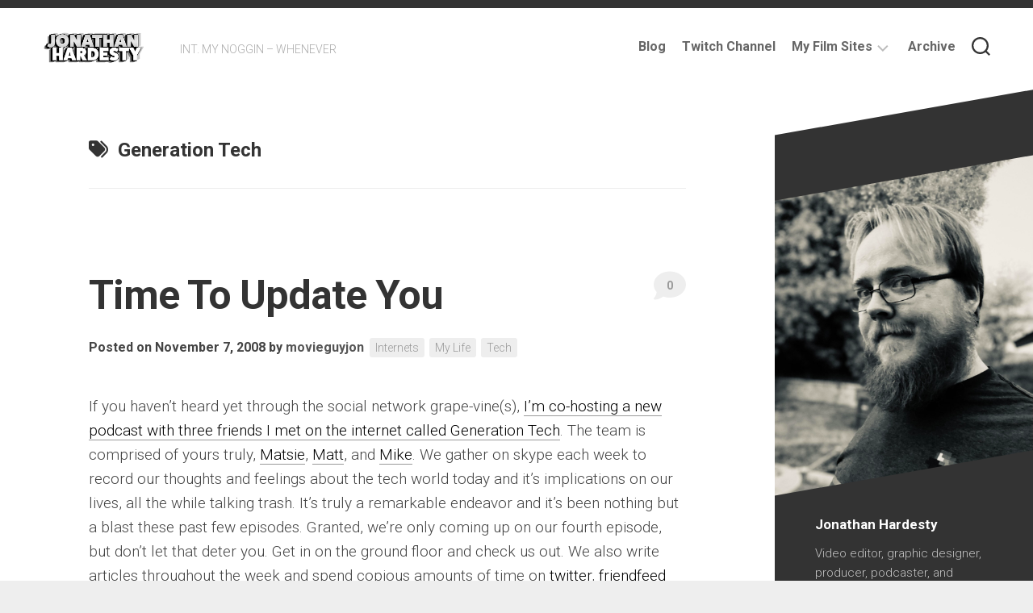

--- FILE ---
content_type: text/html; charset=UTF-8
request_url: https://jonathan-hardesty.com/tag/generation-tech/
body_size: 8039
content:
<!DOCTYPE html> 
<html class="no-js" lang="en-US">

<head>
	<meta charset="UTF-8">
	<meta name="viewport" content="width=device-width, initial-scale=1.0">
	<link rel="profile" href="https://gmpg.org/xfn/11">
		
	<title>Generation Tech &#8211; Jonathan On The Internets</title>
<meta name='robots' content='max-image-preview:large' />
<script>document.documentElement.className = document.documentElement.className.replace("no-js","js");</script>
<link rel='dns-prefetch' href='//secure.gravatar.com' />
<link rel='dns-prefetch' href='//stats.wp.com' />
<link rel='dns-prefetch' href='//fonts.googleapis.com' />
<link rel='dns-prefetch' href='//v0.wordpress.com' />
<link rel="alternate" type="application/rss+xml" title="Jonathan On The Internets &raquo; Feed" href="https://jonathan-hardesty.com/feed/" />
<link rel="alternate" type="application/rss+xml" title="Jonathan On The Internets &raquo; Comments Feed" href="https://jonathan-hardesty.com/comments/feed/" />
<link rel="alternate" type="application/rss+xml" title="Jonathan On The Internets &raquo; Generation Tech Tag Feed" href="https://jonathan-hardesty.com/tag/generation-tech/feed/" />
<script type="text/javascript">
/* <![CDATA[ */
window._wpemojiSettings = {"baseUrl":"https:\/\/s.w.org\/images\/core\/emoji\/15.0.3\/72x72\/","ext":".png","svgUrl":"https:\/\/s.w.org\/images\/core\/emoji\/15.0.3\/svg\/","svgExt":".svg","source":{"concatemoji":"https:\/\/jonathan-hardesty.com\/wp-includes\/js\/wp-emoji-release.min.js?ver=55ee6ee4c33c448b60dc5bfba5d67561"}};
/*! This file is auto-generated */
!function(i,n){var o,s,e;function c(e){try{var t={supportTests:e,timestamp:(new Date).valueOf()};sessionStorage.setItem(o,JSON.stringify(t))}catch(e){}}function p(e,t,n){e.clearRect(0,0,e.canvas.width,e.canvas.height),e.fillText(t,0,0);var t=new Uint32Array(e.getImageData(0,0,e.canvas.width,e.canvas.height).data),r=(e.clearRect(0,0,e.canvas.width,e.canvas.height),e.fillText(n,0,0),new Uint32Array(e.getImageData(0,0,e.canvas.width,e.canvas.height).data));return t.every(function(e,t){return e===r[t]})}function u(e,t,n){switch(t){case"flag":return n(e,"\ud83c\udff3\ufe0f\u200d\u26a7\ufe0f","\ud83c\udff3\ufe0f\u200b\u26a7\ufe0f")?!1:!n(e,"\ud83c\uddfa\ud83c\uddf3","\ud83c\uddfa\u200b\ud83c\uddf3")&&!n(e,"\ud83c\udff4\udb40\udc67\udb40\udc62\udb40\udc65\udb40\udc6e\udb40\udc67\udb40\udc7f","\ud83c\udff4\u200b\udb40\udc67\u200b\udb40\udc62\u200b\udb40\udc65\u200b\udb40\udc6e\u200b\udb40\udc67\u200b\udb40\udc7f");case"emoji":return!n(e,"\ud83d\udc26\u200d\u2b1b","\ud83d\udc26\u200b\u2b1b")}return!1}function f(e,t,n){var r="undefined"!=typeof WorkerGlobalScope&&self instanceof WorkerGlobalScope?new OffscreenCanvas(300,150):i.createElement("canvas"),a=r.getContext("2d",{willReadFrequently:!0}),o=(a.textBaseline="top",a.font="600 32px Arial",{});return e.forEach(function(e){o[e]=t(a,e,n)}),o}function t(e){var t=i.createElement("script");t.src=e,t.defer=!0,i.head.appendChild(t)}"undefined"!=typeof Promise&&(o="wpEmojiSettingsSupports",s=["flag","emoji"],n.supports={everything:!0,everythingExceptFlag:!0},e=new Promise(function(e){i.addEventListener("DOMContentLoaded",e,{once:!0})}),new Promise(function(t){var n=function(){try{var e=JSON.parse(sessionStorage.getItem(o));if("object"==typeof e&&"number"==typeof e.timestamp&&(new Date).valueOf()<e.timestamp+604800&&"object"==typeof e.supportTests)return e.supportTests}catch(e){}return null}();if(!n){if("undefined"!=typeof Worker&&"undefined"!=typeof OffscreenCanvas&&"undefined"!=typeof URL&&URL.createObjectURL&&"undefined"!=typeof Blob)try{var e="postMessage("+f.toString()+"("+[JSON.stringify(s),u.toString(),p.toString()].join(",")+"));",r=new Blob([e],{type:"text/javascript"}),a=new Worker(URL.createObjectURL(r),{name:"wpTestEmojiSupports"});return void(a.onmessage=function(e){c(n=e.data),a.terminate(),t(n)})}catch(e){}c(n=f(s,u,p))}t(n)}).then(function(e){for(var t in e)n.supports[t]=e[t],n.supports.everything=n.supports.everything&&n.supports[t],"flag"!==t&&(n.supports.everythingExceptFlag=n.supports.everythingExceptFlag&&n.supports[t]);n.supports.everythingExceptFlag=n.supports.everythingExceptFlag&&!n.supports.flag,n.DOMReady=!1,n.readyCallback=function(){n.DOMReady=!0}}).then(function(){return e}).then(function(){var e;n.supports.everything||(n.readyCallback(),(e=n.source||{}).concatemoji?t(e.concatemoji):e.wpemoji&&e.twemoji&&(t(e.twemoji),t(e.wpemoji)))}))}((window,document),window._wpemojiSettings);
/* ]]> */
</script>
<style id='wp-emoji-styles-inline-css' type='text/css'>

	img.wp-smiley, img.emoji {
		display: inline !important;
		border: none !important;
		box-shadow: none !important;
		height: 1em !important;
		width: 1em !important;
		margin: 0 0.07em !important;
		vertical-align: -0.1em !important;
		background: none !important;
		padding: 0 !important;
	}
</style>
<link rel='stylesheet' id='wp-block-library-css' href='https://jonathan-hardesty.com/wp-includes/css/dist/block-library/style.min.css?ver=55ee6ee4c33c448b60dc5bfba5d67561' type='text/css' media='all' />
<link rel='stylesheet' id='mediaelement-css' href='https://jonathan-hardesty.com/wp-includes/js/mediaelement/mediaelementplayer-legacy.min.css?ver=4.2.17' type='text/css' media='all' />
<link rel='stylesheet' id='wp-mediaelement-css' href='https://jonathan-hardesty.com/wp-includes/js/mediaelement/wp-mediaelement.min.css?ver=55ee6ee4c33c448b60dc5bfba5d67561' type='text/css' media='all' />
<style id='jetpack-sharing-buttons-style-inline-css' type='text/css'>
.jetpack-sharing-buttons__services-list{display:flex;flex-direction:row;flex-wrap:wrap;gap:0;list-style-type:none;margin:5px;padding:0}.jetpack-sharing-buttons__services-list.has-small-icon-size{font-size:12px}.jetpack-sharing-buttons__services-list.has-normal-icon-size{font-size:16px}.jetpack-sharing-buttons__services-list.has-large-icon-size{font-size:24px}.jetpack-sharing-buttons__services-list.has-huge-icon-size{font-size:36px}@media print{.jetpack-sharing-buttons__services-list{display:none!important}}.editor-styles-wrapper .wp-block-jetpack-sharing-buttons{gap:0;padding-inline-start:0}ul.jetpack-sharing-buttons__services-list.has-background{padding:1.25em 2.375em}
</style>
<style id='classic-theme-styles-inline-css' type='text/css'>
/*! This file is auto-generated */
.wp-block-button__link{color:#fff;background-color:#32373c;border-radius:9999px;box-shadow:none;text-decoration:none;padding:calc(.667em + 2px) calc(1.333em + 2px);font-size:1.125em}.wp-block-file__button{background:#32373c;color:#fff;text-decoration:none}
</style>
<style id='global-styles-inline-css' type='text/css'>
:root{--wp--preset--aspect-ratio--square: 1;--wp--preset--aspect-ratio--4-3: 4/3;--wp--preset--aspect-ratio--3-4: 3/4;--wp--preset--aspect-ratio--3-2: 3/2;--wp--preset--aspect-ratio--2-3: 2/3;--wp--preset--aspect-ratio--16-9: 16/9;--wp--preset--aspect-ratio--9-16: 9/16;--wp--preset--color--black: #000000;--wp--preset--color--cyan-bluish-gray: #abb8c3;--wp--preset--color--white: #ffffff;--wp--preset--color--pale-pink: #f78da7;--wp--preset--color--vivid-red: #cf2e2e;--wp--preset--color--luminous-vivid-orange: #ff6900;--wp--preset--color--luminous-vivid-amber: #fcb900;--wp--preset--color--light-green-cyan: #7bdcb5;--wp--preset--color--vivid-green-cyan: #00d084;--wp--preset--color--pale-cyan-blue: #8ed1fc;--wp--preset--color--vivid-cyan-blue: #0693e3;--wp--preset--color--vivid-purple: #9b51e0;--wp--preset--gradient--vivid-cyan-blue-to-vivid-purple: linear-gradient(135deg,rgba(6,147,227,1) 0%,rgb(155,81,224) 100%);--wp--preset--gradient--light-green-cyan-to-vivid-green-cyan: linear-gradient(135deg,rgb(122,220,180) 0%,rgb(0,208,130) 100%);--wp--preset--gradient--luminous-vivid-amber-to-luminous-vivid-orange: linear-gradient(135deg,rgba(252,185,0,1) 0%,rgba(255,105,0,1) 100%);--wp--preset--gradient--luminous-vivid-orange-to-vivid-red: linear-gradient(135deg,rgba(255,105,0,1) 0%,rgb(207,46,46) 100%);--wp--preset--gradient--very-light-gray-to-cyan-bluish-gray: linear-gradient(135deg,rgb(238,238,238) 0%,rgb(169,184,195) 100%);--wp--preset--gradient--cool-to-warm-spectrum: linear-gradient(135deg,rgb(74,234,220) 0%,rgb(151,120,209) 20%,rgb(207,42,186) 40%,rgb(238,44,130) 60%,rgb(251,105,98) 80%,rgb(254,248,76) 100%);--wp--preset--gradient--blush-light-purple: linear-gradient(135deg,rgb(255,206,236) 0%,rgb(152,150,240) 100%);--wp--preset--gradient--blush-bordeaux: linear-gradient(135deg,rgb(254,205,165) 0%,rgb(254,45,45) 50%,rgb(107,0,62) 100%);--wp--preset--gradient--luminous-dusk: linear-gradient(135deg,rgb(255,203,112) 0%,rgb(199,81,192) 50%,rgb(65,88,208) 100%);--wp--preset--gradient--pale-ocean: linear-gradient(135deg,rgb(255,245,203) 0%,rgb(182,227,212) 50%,rgb(51,167,181) 100%);--wp--preset--gradient--electric-grass: linear-gradient(135deg,rgb(202,248,128) 0%,rgb(113,206,126) 100%);--wp--preset--gradient--midnight: linear-gradient(135deg,rgb(2,3,129) 0%,rgb(40,116,252) 100%);--wp--preset--font-size--small: 13px;--wp--preset--font-size--medium: 20px;--wp--preset--font-size--large: 36px;--wp--preset--font-size--x-large: 42px;--wp--preset--spacing--20: 0.44rem;--wp--preset--spacing--30: 0.67rem;--wp--preset--spacing--40: 1rem;--wp--preset--spacing--50: 1.5rem;--wp--preset--spacing--60: 2.25rem;--wp--preset--spacing--70: 3.38rem;--wp--preset--spacing--80: 5.06rem;--wp--preset--shadow--natural: 6px 6px 9px rgba(0, 0, 0, 0.2);--wp--preset--shadow--deep: 12px 12px 50px rgba(0, 0, 0, 0.4);--wp--preset--shadow--sharp: 6px 6px 0px rgba(0, 0, 0, 0.2);--wp--preset--shadow--outlined: 6px 6px 0px -3px rgba(255, 255, 255, 1), 6px 6px rgba(0, 0, 0, 1);--wp--preset--shadow--crisp: 6px 6px 0px rgba(0, 0, 0, 1);}:where(.is-layout-flex){gap: 0.5em;}:where(.is-layout-grid){gap: 0.5em;}body .is-layout-flex{display: flex;}.is-layout-flex{flex-wrap: wrap;align-items: center;}.is-layout-flex > :is(*, div){margin: 0;}body .is-layout-grid{display: grid;}.is-layout-grid > :is(*, div){margin: 0;}:where(.wp-block-columns.is-layout-flex){gap: 2em;}:where(.wp-block-columns.is-layout-grid){gap: 2em;}:where(.wp-block-post-template.is-layout-flex){gap: 1.25em;}:where(.wp-block-post-template.is-layout-grid){gap: 1.25em;}.has-black-color{color: var(--wp--preset--color--black) !important;}.has-cyan-bluish-gray-color{color: var(--wp--preset--color--cyan-bluish-gray) !important;}.has-white-color{color: var(--wp--preset--color--white) !important;}.has-pale-pink-color{color: var(--wp--preset--color--pale-pink) !important;}.has-vivid-red-color{color: var(--wp--preset--color--vivid-red) !important;}.has-luminous-vivid-orange-color{color: var(--wp--preset--color--luminous-vivid-orange) !important;}.has-luminous-vivid-amber-color{color: var(--wp--preset--color--luminous-vivid-amber) !important;}.has-light-green-cyan-color{color: var(--wp--preset--color--light-green-cyan) !important;}.has-vivid-green-cyan-color{color: var(--wp--preset--color--vivid-green-cyan) !important;}.has-pale-cyan-blue-color{color: var(--wp--preset--color--pale-cyan-blue) !important;}.has-vivid-cyan-blue-color{color: var(--wp--preset--color--vivid-cyan-blue) !important;}.has-vivid-purple-color{color: var(--wp--preset--color--vivid-purple) !important;}.has-black-background-color{background-color: var(--wp--preset--color--black) !important;}.has-cyan-bluish-gray-background-color{background-color: var(--wp--preset--color--cyan-bluish-gray) !important;}.has-white-background-color{background-color: var(--wp--preset--color--white) !important;}.has-pale-pink-background-color{background-color: var(--wp--preset--color--pale-pink) !important;}.has-vivid-red-background-color{background-color: var(--wp--preset--color--vivid-red) !important;}.has-luminous-vivid-orange-background-color{background-color: var(--wp--preset--color--luminous-vivid-orange) !important;}.has-luminous-vivid-amber-background-color{background-color: var(--wp--preset--color--luminous-vivid-amber) !important;}.has-light-green-cyan-background-color{background-color: var(--wp--preset--color--light-green-cyan) !important;}.has-vivid-green-cyan-background-color{background-color: var(--wp--preset--color--vivid-green-cyan) !important;}.has-pale-cyan-blue-background-color{background-color: var(--wp--preset--color--pale-cyan-blue) !important;}.has-vivid-cyan-blue-background-color{background-color: var(--wp--preset--color--vivid-cyan-blue) !important;}.has-vivid-purple-background-color{background-color: var(--wp--preset--color--vivid-purple) !important;}.has-black-border-color{border-color: var(--wp--preset--color--black) !important;}.has-cyan-bluish-gray-border-color{border-color: var(--wp--preset--color--cyan-bluish-gray) !important;}.has-white-border-color{border-color: var(--wp--preset--color--white) !important;}.has-pale-pink-border-color{border-color: var(--wp--preset--color--pale-pink) !important;}.has-vivid-red-border-color{border-color: var(--wp--preset--color--vivid-red) !important;}.has-luminous-vivid-orange-border-color{border-color: var(--wp--preset--color--luminous-vivid-orange) !important;}.has-luminous-vivid-amber-border-color{border-color: var(--wp--preset--color--luminous-vivid-amber) !important;}.has-light-green-cyan-border-color{border-color: var(--wp--preset--color--light-green-cyan) !important;}.has-vivid-green-cyan-border-color{border-color: var(--wp--preset--color--vivid-green-cyan) !important;}.has-pale-cyan-blue-border-color{border-color: var(--wp--preset--color--pale-cyan-blue) !important;}.has-vivid-cyan-blue-border-color{border-color: var(--wp--preset--color--vivid-cyan-blue) !important;}.has-vivid-purple-border-color{border-color: var(--wp--preset--color--vivid-purple) !important;}.has-vivid-cyan-blue-to-vivid-purple-gradient-background{background: var(--wp--preset--gradient--vivid-cyan-blue-to-vivid-purple) !important;}.has-light-green-cyan-to-vivid-green-cyan-gradient-background{background: var(--wp--preset--gradient--light-green-cyan-to-vivid-green-cyan) !important;}.has-luminous-vivid-amber-to-luminous-vivid-orange-gradient-background{background: var(--wp--preset--gradient--luminous-vivid-amber-to-luminous-vivid-orange) !important;}.has-luminous-vivid-orange-to-vivid-red-gradient-background{background: var(--wp--preset--gradient--luminous-vivid-orange-to-vivid-red) !important;}.has-very-light-gray-to-cyan-bluish-gray-gradient-background{background: var(--wp--preset--gradient--very-light-gray-to-cyan-bluish-gray) !important;}.has-cool-to-warm-spectrum-gradient-background{background: var(--wp--preset--gradient--cool-to-warm-spectrum) !important;}.has-blush-light-purple-gradient-background{background: var(--wp--preset--gradient--blush-light-purple) !important;}.has-blush-bordeaux-gradient-background{background: var(--wp--preset--gradient--blush-bordeaux) !important;}.has-luminous-dusk-gradient-background{background: var(--wp--preset--gradient--luminous-dusk) !important;}.has-pale-ocean-gradient-background{background: var(--wp--preset--gradient--pale-ocean) !important;}.has-electric-grass-gradient-background{background: var(--wp--preset--gradient--electric-grass) !important;}.has-midnight-gradient-background{background: var(--wp--preset--gradient--midnight) !important;}.has-small-font-size{font-size: var(--wp--preset--font-size--small) !important;}.has-medium-font-size{font-size: var(--wp--preset--font-size--medium) !important;}.has-large-font-size{font-size: var(--wp--preset--font-size--large) !important;}.has-x-large-font-size{font-size: var(--wp--preset--font-size--x-large) !important;}
:where(.wp-block-post-template.is-layout-flex){gap: 1.25em;}:where(.wp-block-post-template.is-layout-grid){gap: 1.25em;}
:where(.wp-block-columns.is-layout-flex){gap: 2em;}:where(.wp-block-columns.is-layout-grid){gap: 2em;}
:root :where(.wp-block-pullquote){font-size: 1.5em;line-height: 1.6;}
</style>
<link rel='stylesheet' id='minimer-style-css' href='https://jonathan-hardesty.com/wp-content/themes/minimer/style.css?ver=55ee6ee4c33c448b60dc5bfba5d67561' type='text/css' media='all' />
<style id='minimer-style-inline-css' type='text/css'>
body { font-family: "Roboto", Arial, sans-serif; }

</style>
<link rel='stylesheet' id='minimer-responsive-css' href='https://jonathan-hardesty.com/wp-content/themes/minimer/responsive.css?ver=55ee6ee4c33c448b60dc5bfba5d67561' type='text/css' media='all' />
<link rel='stylesheet' id='minimer-font-awesome-css' href='https://jonathan-hardesty.com/wp-content/themes/minimer/fonts/all.min.css?ver=55ee6ee4c33c448b60dc5bfba5d67561' type='text/css' media='all' />
<link rel='stylesheet' id='roboto-css' href='//fonts.googleapis.com/css?family=Roboto%3A400%2C300italic%2C300%2C400italic%2C700&#038;subset=latin%2Clatin-ext&#038;ver=55ee6ee4c33c448b60dc5bfba5d67561' type='text/css' media='all' />
<link rel='stylesheet' id='jetpack_css-css' href='https://jonathan-hardesty.com/wp-content/plugins/jetpack/css/jetpack.css?ver=13.8.2' type='text/css' media='all' />
<script type="text/javascript" src="https://jonathan-hardesty.com/wp-includes/js/jquery/jquery.min.js?ver=3.7.1" id="jquery-core-js"></script>
<script type="text/javascript" src="https://jonathan-hardesty.com/wp-includes/js/jquery/jquery-migrate.min.js?ver=3.4.1" id="jquery-migrate-js"></script>
<script type="text/javascript" src="https://jonathan-hardesty.com/wp-content/themes/minimer/js/slick.min.js?ver=55ee6ee4c33c448b60dc5bfba5d67561" id="minimer-slick-js"></script>
<link rel="https://api.w.org/" href="https://jonathan-hardesty.com/wp-json/" /><link rel="alternate" title="JSON" type="application/json" href="https://jonathan-hardesty.com/wp-json/wp/v2/tags/203" /><link rel="EditURI" type="application/rsd+xml" title="RSD" href="https://jonathan-hardesty.com/xmlrpc.php?rsd" />

	<style>img#wpstats{display:none}</style>
		
<!-- Jetpack Open Graph Tags -->
<meta property="og:type" content="website" />
<meta property="og:title" content="Generation Tech &#8211; Jonathan On The Internets" />
<meta property="og:url" content="https://jonathan-hardesty.com/tag/generation-tech/" />
<meta property="og:site_name" content="Jonathan On The Internets" />
<meta property="og:image" content="https://s0.wp.com/i/blank.jpg" />
<meta property="og:image:alt" content="" />
<meta property="og:locale" content="en_US" />

<!-- End Jetpack Open Graph Tags -->
<style id="kirki-inline-styles"></style></head>

<body class="archive tag tag-generation-tech tag-203 wp-custom-logo col-2cl full-width skew-active logged-out">


<a class="skip-link screen-reader-text" href="#page">Skip to content</a>

<div id="wrapper">
	
	<div id="header-sticky">
		<header id="header" class="hide-on-scroll-down nav-menu-dropdown-left">

			<div class="group pad">
				<p class="site-title"><a href="https://jonathan-hardesty.com/" rel="home"><img src="https://jonathan-hardesty.com/wp-content/uploads/2020/12/JH_SquarespaceLogo.png" alt="Jonathan On The Internets"></a></p>
																						<p class="site-description">INT. MY NOGGIN &#8211; WHENEVER</p>
								
									<div class="search-trap-focus">
						<button class="toggle-search" data-target=".search-trap-focus">
							<svg class="svg-icon" id="svg-search" aria-hidden="true" role="img" focusable="false" xmlns="http://www.w3.org/2000/svg" width="23" height="23" viewBox="0 0 23 23"><path d="M38.710696,48.0601792 L43,52.3494831 L41.3494831,54 L37.0601792,49.710696 C35.2632422,51.1481185 32.9839107,52.0076499 30.5038249,52.0076499 C24.7027226,52.0076499 20,47.3049272 20,41.5038249 C20,35.7027226 24.7027226,31 30.5038249,31 C36.3049272,31 41.0076499,35.7027226 41.0076499,41.5038249 C41.0076499,43.9839107 40.1481185,46.2632422 38.710696,48.0601792 Z M36.3875844,47.1716785 C37.8030221,45.7026647 38.6734666,43.7048964 38.6734666,41.5038249 C38.6734666,36.9918565 35.0157934,33.3341833 30.5038249,33.3341833 C25.9918565,33.3341833 22.3341833,36.9918565 22.3341833,41.5038249 C22.3341833,46.0157934 25.9918565,49.6734666 30.5038249,49.6734666 C32.7048964,49.6734666 34.7026647,48.8030221 36.1716785,47.3875844 C36.2023931,47.347638 36.2360451,47.3092237 36.2726343,47.2726343 C36.3092237,47.2360451 36.347638,47.2023931 36.3875844,47.1716785 Z" transform="translate(-20 -31)"></path></svg>
							<svg class="svg-icon" id="svg-close" aria-hidden="true" role="img" focusable="false" xmlns="http://www.w3.org/2000/svg" width="23" height="23" viewBox="0 0 16 16"><polygon fill="" fill-rule="evenodd" points="6.852 7.649 .399 1.195 1.445 .149 7.899 6.602 14.352 .149 15.399 1.195 8.945 7.649 15.399 14.102 14.352 15.149 7.899 8.695 1.445 15.149 .399 14.102"></polygon></svg>
						</button>
						<div class="search-expand">
							<div class="search-expand-inner">
								<form method="get" class="searchform themeform" action="https://jonathan-hardesty.com/">
	<div>
		<input type="text" class="search" name="s" onblur="if(this.value=='')this.value='To search type and hit enter';" onfocus="if(this.value=='To search type and hit enter')this.value='';" value="To search type and hit enter" />
	</div>
</form>							</div>
						</div>
					</div>
								
									<div id="wrap-nav-header" class="wrap-nav">
								<nav id="nav-header-nav" class="main-navigation nav-menu">
			<button class="menu-toggle" aria-controls="primary-menu" aria-expanded="false">
				<span class="screen-reader-text">Expand Menu</span><div class="menu-toggle-icon"><span></span><span></span><span></span></div>			</button>
			<div class="menu-page-navigation-container"><ul id="nav-header" class="menu"><li id="menu-item-6269" class="menu-item menu-item-type-post_type menu-item-object-page current_page_parent menu-item-6269"><span class="menu-item-wrapper"><a href="https://jonathan-hardesty.com/blog/"><span class="screen-reader-text">Current Page Parent </span>Blog</a></span></li>
<li id="menu-item-6112" class="menu-item menu-item-type-custom menu-item-object-custom menu-item-6112"><span class="menu-item-wrapper"><a href="https://www.twitch.tv/movieguyjon">Twitch Channel</a></span></li>
<li id="menu-item-2311" class="menu-item menu-item-type-custom menu-item-object-custom menu-item-has-children menu-item-2311"><span class="menu-item-wrapper has-arrow"><a title="Film sites that I patronize on a regular basis">My Film Sites</a><button onClick="alxMediaMenu.toggleItem(this)"><span class="screen-reader-text">Toggle Child Menu</span><svg class="svg-icon" aria-hidden="true" role="img" focusable="false" xmlns="http://www.w3.org/2000/svg" width="14" height="8" viewBox="0 0 20 12"><polygon fill="" fill-rule="evenodd" points="1319.899 365.778 1327.678 358 1329.799 360.121 1319.899 370.021 1310 360.121 1312.121 358" transform="translate(-1310 -358)"></polygon></svg></button></span>
<ul class="sub-menu">
	<li id="menu-item-2202" class="menu-item menu-item-type-custom menu-item-object-custom menu-item-2202"><span class="menu-item-wrapper"><a title="Check out all the films I&#8217;ve seen and ranked on Flickchart!" href="http://www.flickchart.com/movieguyjon/movies">My Flickchart</a></span></li>
	<li id="menu-item-2200" class="menu-item menu-item-type-custom menu-item-object-custom menu-item-2200"><span class="menu-item-wrapper"><a title="Check out all of the films I&#8217;ve logged over at letterboxd.com!" href="http://letterboxd.com/movieguyjon/films/diary/">My Letterboxd</a></span></li>
	<li id="menu-item-1633" class="menu-item menu-item-type-post_type menu-item-object-page menu-item-1633"><span class="menu-item-wrapper"><a href="https://jonathan-hardesty.com/movies-in-2011/">Movies In 2011</a></span></li>
	<li id="menu-item-2201" class="menu-item menu-item-type-custom menu-item-object-custom menu-item-2201"><span class="menu-item-wrapper"><a href="http://letterboxd.com/movieguyjon/list/movies-in-2012/">Movies in 2012</a></span></li>
</ul>
</li>
<li id="menu-item-1531" class="menu-item menu-item-type-post_type menu-item-object-page menu-item-1531"><span class="menu-item-wrapper"><a href="https://jonathan-hardesty.com/archive/">Archive</a></span></li>
</ul></div>		</nav>
							</div>
								
								
			</div>
			
		</header><!--/#header-->
	</div><!--/#header-sticky-->
	
		
	

	
	<div class="container" id="page">
		<div class="container-inner">			
			<div class="main">
				<div class="main-inner group">

<div class="content">
		
	<div class="page-title group">
	<div class="page-title-inner group">
	
					<h1><i class="fas fa-tags"></i>Generation Tech</h1>
			
		
								
	</div><!--/.page-title-inner-->
</div><!--/.page-title-->	
				
					
<article id="post-199" class="post-199 post type-post status-publish format-standard hentry category-internets category-my-life category-tech tag-beautiful-noise tag-gen-tech tag-generation-tech tag-jon tag-matsie tag-matt tag-mike tag-podcast tag-podcasting">	
	
	<div class="post-wrapper group">
		<header class="entry-header group">
			<h2 class="entry-title"><a href="https://jonathan-hardesty.com/2008/11/time-to-update-you/" rel="bookmark">Time To Update You</a></h2>
			<div class="entry-meta">
				<span class="posted-on">Posted on November 7, 2008</span>
				<span class="byline">by <span class="author"><a href="https://jonathan-hardesty.com/author/movieguyjon/" title="Posts by movieguyjon" rel="author">movieguyjon</a></span></span>
				<span class="entry-category"><a href="https://jonathan-hardesty.com/category/internets/" rel="category tag">Internets</a> <a href="https://jonathan-hardesty.com/category/my-life/" rel="category tag">My Life</a> <a href="https://jonathan-hardesty.com/category/tech/" rel="category tag">Tech</a></span>
									<a class="entry-comments" href="https://jonathan-hardesty.com/2008/11/time-to-update-you/#respond"><i class="fas fa-comment"></i><span>0</span></a>
							</div>
		</header>
		<div class="entry-media">
												</div>
		<div class="entry-content">
			<div class="entry themeform">
				
								
					<p>If you haven&#8217;t heard yet through the social network grape-vine(s), <a href="http://www.gentech.tv/" target="_blank">I&#8217;m co-hosting a new podcast with three friends I met on the internet called Generation Tech</a>. The team is comprised of yours truly, <a href="http://www.matsie.net/" target="_blank">Matsie</a>, <a href="http://straylightrise.tumblr.com/" target="_blank">Matt</a>, and <a href="http://friendfeed.com/kyberneticka" target="_blank">Mike</a>. We gather on skype each week to record our thoughts and feelings about the tech world today and it&#8217;s implications on our lives, all the while talking trash. It&#8217;s truly a remarkable endeavor and it&#8217;s been nothing but a blast these past few episodes. Granted, we&#8217;re only coming up on our fourth episode, but don&#8217;t let that deter you. Get in on the ground floor and check us out. We also write articles throughout the week and spend copious amounts of time on <a href="http://twitter.com/generationtech" target="_blank">twitter</a>, <a href="http://friendfeed.com/rooms/generation-tech" target="_blank">friendfeed</a> and <a href="http://www.facebook.com/home.php?ref=home#/group.php?gid=37253991229" target="_blank">facebook</a>. (Add us, please&#8230;.or else)</p>
<p>I&#8217;m also working on various writing projects and generally keeping as busy as I possibly can. Don&#8217;t really want to spoil anything or give away too much too early, but I think there is some promising content coming your way. Anyway, that&#8217;s really all I have for you this evening. Before I go, here&#8217;s a song that&#8217;s been running through my head all night. Ciao.</p>
<p><object classid="clsid:d27cdb6e-ae6d-11cf-96b8-444553540000" width="100%" height="150" codebase="http://download.macromedia.com/pub/shockwave/cabs/flash/swflash.cab#version=6,0,40,0"><param name="id" value="BlipEmbedPlayer" /><param name="quality" value="high" /><param name="allowScriptAccess" value="always" /><param name="wmode" value="transparent" /><param name="FlashVars" value="blipId=557903" /><param name="src" value="http://blip.fm/_/swf/BlipEmbedPlayer.swf" /></object></p>
				
								
			</div>
		</div>
	</div>

</article><!--/.post-->					
		<nav class="pagination group">
				</nav><!--/.pagination-->
		
	
</div><!--/.content-->


	<div class="sidebar s1">
	
		<div class="sidebar-skewed">
		
			<div class="sidebar-skew"><div class="sidebar-skew-inner"></div></div>
			<div class="sidebar-skew-bottom"><div class="sidebar-skew-inner-bottom"></div></div>
			
							<div id="profile" class="group">
											<div id="profile-image">
							<div class="profile-skew"><div class="profile-skew-inner"></div></div>
							<div class="profile-skew-bottom"><div class="profile-skew-inner-bottom"></div></div>
							<img src="http://jonathan-hardesty.com/wp-content/uploads/2020/12/Artistic_Jon_Shot-scaled.jpg" alt="" />
						</div>
																<div id="profile-name">Jonathan Hardesty</div>
																<div id="profile-description">Video editor, graphic designer, producer, podcaster, and dungeon master. I do a lot of things.</div>
									</div>
					
		</div>
		<div class="clear skew-clear"></div>
		
		<div class="sidebar-content dark">

						
		</div><!--/.sidebar-content-->
		
	</div><!--/.sidebar-->
	

				</div><!--/.main-inner-->
			</div><!--/.main-->	
		</div><!--/.container-inner-->
	</div><!--/.container-->
	
	<footer id="footer">
	
					
				
				
		<div id="footer-bottom">
			
			<a id="back-to-top" href="#"><i class="fas fa-angle-up"></i></a>
				
			<div class="pad group">
				
				<div class="grid one-full">
					
										
					<div id="copyright">
													<p>Jonathan On The Internets &copy; 2026. All Rights Reserved.</p>
											</div><!--/#copyright-->
					
										<div id="credit">
						<p>Powered by <a href="http://wordpress.org" rel="nofollow">WordPress</a>. Theme by <a href="http://alx.media" rel="nofollow">Alx</a>.</p>
					</div><!--/#credit-->
										
				</div>
				
				<div class="grid one-full">	
																				</div>
			
			</div><!--/.pad-->

		</div><!--/#footer-bottom-->

	</footer><!--/#footer-->
	
</div><!--/#wrapper-->

<script type="text/javascript" src="https://jonathan-hardesty.com/wp-content/themes/minimer/js/jquery.fitvids.js?ver=55ee6ee4c33c448b60dc5bfba5d67561" id="minimer-fitvids-js"></script>
<script type="text/javascript" src="https://jonathan-hardesty.com/wp-content/themes/minimer/js/jq-sticky-anything.min.js?ver=55ee6ee4c33c448b60dc5bfba5d67561" id="minimer-jq-sticky-anything-js"></script>
<script type="text/javascript" src="https://jonathan-hardesty.com/wp-content/themes/minimer/js/scripts.js?ver=55ee6ee4c33c448b60dc5bfba5d67561" id="minimer-scripts-js"></script>
<script type="text/javascript" src="https://jonathan-hardesty.com/wp-content/themes/minimer/js/nav.js?ver=1727286869" id="minimer-nav-script-js"></script>
<script type="text/javascript" src="https://stats.wp.com/e-202604.js" id="jetpack-stats-js" data-wp-strategy="defer"></script>
<script type="text/javascript" id="jetpack-stats-js-after">
/* <![CDATA[ */
_stq = window._stq || [];
_stq.push([ "view", JSON.parse("{\"v\":\"ext\",\"blog\":\"21324587\",\"post\":\"0\",\"tz\":\"-8\",\"srv\":\"jonathan-hardesty.com\",\"j\":\"1:13.8.2\"}") ]);
_stq.push([ "clickTrackerInit", "21324587", "0" ]);
/* ]]> */
</script>
	<script>
	/(trident|msie)/i.test(navigator.userAgent)&&document.getElementById&&window.addEventListener&&window.addEventListener("hashchange",function(){var t,e=location.hash.substring(1);/^[A-z0-9_-]+$/.test(e)&&(t=document.getElementById(e))&&(/^(?:a|select|input|button|textarea)$/i.test(t.tagName)||(t.tabIndex=-1),t.focus())},!1);
	</script>
	</body>
</html>